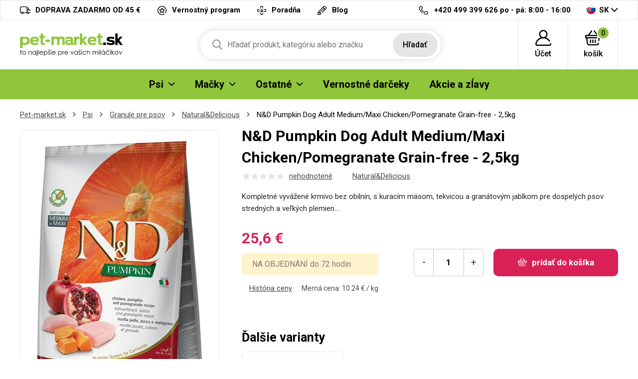

--- FILE ---
content_type: text/html; charset=UTF-8
request_url: https://pet-market.sk/natural-delicious-granule-pre-psov-psi/n-d-dog-gf-pumpkin-adult-medium-maxi-chicken-pomegranate
body_size: 12879
content:
<!DOCTYPE html>
<html lang="cs">
<head><script>(function(w,i,g){w[g]=w[g]||[];if(typeof w[g].push=='function')w[g].push(i)})
(window,'GTM-TJ6TCD','google_tags_first_party');</script><script>(function(w,d,s,l){w[l]=w[l]||[];(function(){w[l].push(arguments);})('set', 'developer_id.dYzg1YT', true);
		w[l].push({'gtm.start':new Date().getTime(),event:'gtm.js'});var f=d.getElementsByTagName(s)[0],
		j=d.createElement(s);j.async=true;j.src='/b9ht/';
		f.parentNode.insertBefore(j,f);
		})(window,document,'script','dataLayer');</script>

<meta charset="utf-8">
<meta name='description' content='N&D Pumpkin Dog Adult Medium/Maxi Chicken/Pomegranate Grain-free - 2,5kg - Pet-market.sk' />
<meta name="viewport" content="width=device-width, initial-scale=1, shrink-to-fit=no">
<meta name='copyright' content='(C) Pet-market.sk'>
<meta name='generator' content='https://mywebdesign.cz/'>
<meta name='seznam-wmt' content='Ipd4exslbjjvhKV8G8saaoxbJz4wXxY7' />
<meta name="robots" content="index, follow">
<link rel="canonical" href="https://pet-market.sk/natural-delicious-granule-pre-psov-psi/n-d-dog-gf-pumpkin-adult-medium-maxi-chicken-pomegranate" />


<title>N&D Pumpkin Dog Adult Medium/Maxi Chicken/Pomegranate Grain-free - 2,5kg - Pet-market.sk</title>

<style>img, svg {max-width: 0px;height: auto;}</style>
<link rel="preconnect" href="https://fonts.googleapis.com">
<link rel="preconnect" href="https://fonts.gstatic.com" crossorigin>
<link href="https://fonts.googleapis.com/css2?family=Roboto:ital,wght@0,100;0,300;0,400;0,500;0,700;0,900;1,100;1,300;1,400;1,500;1,700;1,900&display=swap" rel="stylesheet">
<link href="/styles/20250603-120632/css.css" rel="stylesheet">
<link rel='shortcut icon' href='/favicon.ico' type='image/x-icon' />

<script>(function(a){_q=function(){return a;};$=function(f){typeof f==="function" && a.push(arguments);return $;};jQuery=$.ready=$;}([]));</script>
<script> var eshopRoundIt=2, eshopLang="SK", eshopMena="€", eshopB2B=0, eshopSliderStep=1, GTMTag="GTM-TJ6TCD";  </script>
<script> var showCats=0,catGroup=1,defaultHash="",sheetWidth=0,basePrice=0,forceNoAjax=0,doAjax=!0,isTouch=!1; </script>
<script> var _yottlyOnload = _yottlyOnload || []; </script>
<script> window.dataLayer = window.dataLayer || []; </script>

<meta property="og:title" content="Pet-market.sk">
<meta property="og:description" content="Granule pre psov, chovateľské potreby">
<meta property="og:image" content="https://pet-market.sk/media/data/banner_hp/ibero-cat-hp-sk_696658f9c9296.jpg">
<meta property="og:site_name" content="Pet-market.sk">
<meta property="og:url" content="https://pet-market.sk/">

<svg class="svg-symbol"><symbol id="icon-times">
<path style="fill-rule:evenodd;clip-rule:evenodd;stroke-linejoin:round;stroke-miterlimit:2;" d="M1.151,11.994C0.853,12.011 0.56,11.912 0.334,11.718C-0.111,11.269 -0.111,10.545 0.334,10.096L10.097,0.334C10.56,-0.1 11.288,-0.076 11.722,0.388C12.114,0.807 12.137,1.452 11.776,1.898L1.956,11.718C1.733,11.909 1.445,12.008 1.151,11.994Z" style="fill-rule:nonzero;"/>
<path style="fill-rule:evenodd;clip-rule:evenodd;stroke-linejoin:round;stroke-miterlimit:2;" d="M10.901,11.994C10.6,11.992 10.311,11.873 10.097,11.66L0.334,1.898C-0.079,1.415 -0.023,0.69 0.46,0.277C0.89,-0.092 1.525,-0.092 1.955,0.277L11.775,10.039C12.239,10.473 12.263,11.201 11.829,11.664C11.812,11.683 11.794,11.701 11.775,11.718C11.535,11.927 11.218,12.027 10.901,11.994Z" style="fill-rule:nonzero;"/>
</symbol></svg>
<style type="text/css">
.msg-cookie {
  background-color: #fff;
  position: relative;
  z-index: 999;
  border: 1px solid #e5e5e5;
}
</style>

</head>
<body class="preload retail">

<!-- Hotjar Tracking Code for https://krmeni.cz/ --> <script> (function(h,o,t,j,a,r){ h.hj=h.hj||function(){(h.hj.q=h.hj.q||[]).push(arguments)}; h._hjSettings={hjid:3783909,hjsv:6}; a=o.getElementsByTagName('head')[0]; r=o.createElement('script');r.async=1; r.src=t+h._hjSettings.hjid+j+h._hjSettings.hjsv; a.appendChild(r); })(window,document,'https://static.hotjar.com/c/hotjar-','.js?sv='); </script>
<div class="web-wrap">

<div class="top-info">
<div class="container">
<ul>
				
	<li><a href="/doprava-a-platby">
		<i><img src="/styles/img/truck.svg"/></i>
		<span>DOPRAVA ZADARMO OD 45 €</span></a>
	</li>
	<li><a href="/vernostny-program">
		<i><img src="/styles/img/program.svg"/></i>
		<span>Vernostný program</span></a>
	</li>
	<li><a href="/veterinarni-poradna">
		<i><img src="/styles/img/doctor.svg"/></i><span>
		Poradňa</span></a>
	</li>

	<li><a href="/moj-pes">
		<i><img src="/styles/img/pencil.svg"/></i>
		<span>Blog</span></a>
	</li>



</ul>
<ul>
	<li>
		<a href="tel:420499399626">
			<i><img src="/styles/img/phone.svg"/></i>
			<span><strong>+420 499 399 626</strong> po - pá: 8:00 - 16:00</span></a>
	</li>
	<li class="lang has-dropdown">
		<a href="/">
			<img src="/styles/img/flag-SK.svg"/>
			SK
		</a>
		<ul class="dropdown">
			
			<li><a href="https://krmeni.cz/"><img src="/styles/img/flag-CZ.svg"/>CZ</a></li>
			<li><a href="https://pet-market.sk/"><img src="/styles/img/flag-SK.svg"/>SK</a></li>
			<li><a href="https://petkarma.pl/"><img src="/styles/img/flag-PL.svg"/>PL</a></li>
			
		</ul>
	</li>
</ul>
</div>
</div>


<div class="header-placeholder">
<div class="header-main">
<header>
	<div class="header-main__top">
	<div class="container">
		<a href="/" class="logo"><img src="/styles/img/logoSK.svg" alt="Pet-Market.sk"></a>
		<ul class="tools">
			<li class="tools-search">
				<a href="" class="search-open">
					<span>
						<svg width="100%" height="100%" viewBox="0 0 20 21" version="1.1" xmlns="http://www.w3.org/2000/svg" xmlns:xlink="http://www.w3.org/1999/xlink" xml:space="preserve" xmlns:serif="http://www.serif.com/" style="fill-rule:evenodd;clip-rule:evenodd;stroke-linejoin:round;stroke-miterlimit:2;">
						<path d="M19.696,18.869L14.766,13.741C16.033,12.234 16.728,10.338 16.728,8.364C16.728,3.752 12.976,0 8.364,0C3.752,0 0,3.752 0,8.364C0,12.976 3.752,16.728 8.364,16.728C10.095,16.728 11.745,16.206 13.156,15.214L18.124,20.381C18.331,20.597 18.61,20.716 18.91,20.716C19.193,20.716 19.462,20.608 19.666,20.411C20.099,19.994 20.113,19.302 19.696,18.869ZM8.364,2.182C11.773,2.182 14.546,4.955 14.546,8.364C14.546,11.773 11.773,14.546 8.364,14.546C4.955,14.546 2.182,11.773 2.182,8.364C2.182,4.955 4.955,2.182 8.364,2.182Z" style="fill:rgb(121,121,121);fill-rule:nonzero;"></path>
						</svg>
					</span>
					<strong>Hľadať</strong>
				</a>

				<form action="/" method="get" class="search" id="sform" autocomplete="off">
					
					<input id="squery" name="query" type="text" value="" placeholder="Hľadať produkt, kategóriu alebo značku">
					<button type="submit">Hľadať</button>
					<span>									
					<svg width="100%" height="100%" viewBox="0 0 20 21" version="1.1" xmlns="http://www.w3.org/2000/svg" xmlns:xlink="http://www.w3.org/1999/xlink" xml:space="preserve" xmlns:serif="http://www.serif.com/" style="fill-rule:evenodd;clip-rule:evenodd;stroke-linejoin:round;stroke-miterlimit:2;">
					<path d="M19.696,18.869L14.766,13.741C16.033,12.234 16.728,10.338 16.728,8.364C16.728,3.752 12.976,0 8.364,0C3.752,0 0,3.752 0,8.364C0,12.976 3.752,16.728 8.364,16.728C10.095,16.728 11.745,16.206 13.156,15.214L18.124,20.381C18.331,20.597 18.61,20.716 18.91,20.716C19.193,20.716 19.462,20.608 19.666,20.411C20.099,19.994 20.113,19.302 19.696,18.869ZM8.364,2.182C11.773,2.182 14.546,4.955 14.546,8.364C14.546,11.773 11.773,14.546 8.364,14.546C4.955,14.546 2.182,11.773 2.182,8.364C2.182,4.955 4.955,2.182 8.364,2.182Z" style="fill:rgb(121,121,121);fill-rule:nonzero;"></path>
					</svg>
					</span>
					<div class="autocomplete" id="searchResults">
					</div>
				</form>

			</li>
					<li>
		<a href="/eshop/prihlaseni.php">
		<span>
			<svg width="100%" height="100%" viewBox="0 0 31 31" version="1.1" xmlns="http://www.w3.org/2000/svg" xmlns:xlink="http://www.w3.org/1999/xlink" xml:space="preserve" xmlns:serif="http://www.serif.com/" style="fill-rule:evenodd;clip-rule:evenodd;stroke-linejoin:round;stroke-miterlimit:2;">
			<path d="M30.921,26.563C30.785,25.909 30.144,25.488 29.489,25.625C28.834,25.761 28.414,26.402 28.55,27.057C28.629,27.434 28.535,27.821 28.294,28.118C28.154,28.29 27.842,28.578 27.325,28.578L3.675,28.578C3.158,28.578 2.846,28.29 2.706,28.118C2.465,27.821 2.371,27.434 2.45,27.057C3.706,21.021 9.03,16.611 15.179,16.463C15.286,16.467 15.392,16.469 15.5,16.469C15.608,16.469 15.715,16.467 15.822,16.463C20.153,16.566 24.156,18.76 26.581,22.376C26.953,22.931 27.705,23.079 28.261,22.707C28.816,22.334 28.965,21.582 28.592,21.027C26.605,18.063 23.72,15.909 20.43,14.826C22.435,13.323 23.734,10.927 23.734,8.234C23.734,3.694 20.04,0 15.5,0C10.96,0 7.266,3.694 7.266,8.234C7.266,10.929 8.567,13.325 10.574,14.829C8.735,15.434 7.009,16.376 5.499,17.618C2.731,19.895 0.805,23.072 0.079,26.563C-0.149,27.657 0.124,28.781 0.827,29.646C1.527,30.506 2.565,31 3.675,31L27.325,31C28.435,31 29.473,30.506 30.173,29.646C30.876,28.781 31.149,27.657 30.921,26.563ZM9.687,8.234C9.687,5.029 12.295,2.422 15.5,2.422C18.705,2.422 21.313,5.029 21.313,8.234C21.313,11.341 18.863,13.886 15.794,14.04C15.696,14.038 15.598,14.037 15.5,14.037C15.402,14.037 15.305,14.038 15.207,14.04C12.138,13.886 9.687,11.341 9.687,8.234Z" style="fill-rule:nonzero;"></path>
			</svg>
		</span>
		<strong>
			Účet					</strong>
		</a>
					<div class="login-dropdown dropdown">
				<strong>Prihlásenie a registrácia</strong>
				<form action="/eshop/prihlaseni.php" method="post">
					<div class="form-group form-group--floating">
						<label><span>email</span></label>
						<input name="loginemail" type="email" class="form-control" required>
					</div>
										<div class="form-group">
						<label><span>heslo</span></label>
						<input required name="loginpassword" type="password" class="form-control">
					</div>
										<div class="form-group">
						<button name="submitprihlaseni" type="submit" class="btn btn-success">Prihlásiť</button>
					</div>
					<div class="login-dropdown__links">
							<a href="/eshop/registrace.php">Registrácia nového zákazníka</a>
							<a href="/eshop/zaslatheslo.php">Zabudnuté heslo</a>
					</div>
					<div class="buttons-divide"><a class="btn btn-fb" href="https://www.facebook.com/v6.0/dialog/oauth?scope=email&state=7ce812af1ad885de288609acfea40db8&response_type=code&approval_prompt=auto&redirect_uri=https%3A%2F%2Fpet-market.sk%2F%3Ffacebook%3D1&client_id=172247192893816"><span><img src="/styles/img/facebook-btn.svg">Prihlásiť sa Facebookom</span></a><a class="btn btn-google " href="https://accounts.google.com/o/oauth2/auth?response_type=code&access_type=online&client_id=264549591430-iv6due7qlv0cald9itomi2mlul7em677.apps.googleusercontent.com&redirect_uri=https://pet-market.sk/?google=1&state&scope=email%20profile&approval_prompt=auto"><span><img src="/styles/img/google.svg">Prihlásiť sa Googlom</span></a><a class="btn btn-apple " href="https://appleid.apple.com/auth/authorize?response_type=code&response_mode=form_post&client_id=tv.probbe.eshop&redirect_uri=https%3A%2F%2Fpet-market.sk%2F%3Fapple%3D1&state=7bc3915132&scope=name+email"><span><img src="/styles/img/apple.svg">Prihlásiť sa Apple ID</span></a></div>				</form>
			</div>
			</li>		<li>
			<a href="/eshop/nakupnikosik.php">
				<span>
					<svg width="100%" height="100%" viewBox="0 0 33 30" version="1.1" xmlns="http://www.w3.org/2000/svg" xmlns:xlink="http://www.w3.org/1999/xlink" xml:space="preserve" xmlns:serif="http://www.serif.com/" style="fill-rule:evenodd;clip-rule:evenodd;stroke-linejoin:round;stroke-miterlimit:2;">
					<path d="M32,10.078L32,14.766C32,15.413 31.441,15.937 30.75,15.937L29.928,15.937L29.402,20.331C29.33,20.93 28.789,21.372 28.161,21.372C28.114,21.372 28.067,21.37 28.02,21.365C27.334,21.293 26.84,20.713 26.917,20.07L27.569,14.635C27.64,14.042 28.174,13.594 28.811,13.594L29.5,13.594L29.5,11.25L2.5,11.25L2.5,13.594L23.813,13.594C24.503,13.594 25.063,14.119 25.063,14.766C25.063,15.413 24.503,15.937 23.813,15.937L4.611,15.937L5.845,25.591C5.996,26.769 7.063,27.656 8.328,27.656L23.773,27.656C25.047,27.656 26.115,26.761 26.257,25.574C26.334,24.931 26.953,24.468 27.639,24.54C28.325,24.613 28.819,25.193 28.742,25.836C28.457,28.21 26.321,30 23.773,30L8.328,30C5.798,30 3.664,28.225 3.363,25.87L2.093,15.937L1.25,15.937C0.56,15.937 0,15.413 0,14.766L0,10.078C0,9.431 0.56,8.906 1.25,8.906L5.684,8.906L12.289,0.478C12.698,-0.043 13.48,-0.156 14.036,0.228C14.593,0.611 14.712,1.344 14.304,1.866L8.786,8.906L23.261,8.906L17.743,1.866C17.334,1.344 17.454,0.611 18.01,0.228C18.566,-0.156 19.349,-0.044 19.758,0.478L26.363,8.906L30.75,8.906C31.441,8.906 32,9.431 32,10.078ZM14.75,19.453L14.75,24.141C14.75,24.788 15.31,25.312 16,25.312C16.69,25.312 17.25,24.788 17.25,24.141L17.25,19.453C17.25,18.806 16.69,18.281 16,18.281C15.31,18.281 14.75,18.806 14.75,19.453ZM19.75,19.453L19.75,24.141C19.75,24.788 20.31,25.312 21,25.312C21.69,25.312 22.25,24.788 22.25,24.141L22.25,19.453C22.25,18.806 21.69,18.281 21,18.281C20.31,18.281 19.75,18.806 19.75,19.453ZM9.75,19.453L9.75,24.141C9.75,24.788 10.31,25.312 11,25.312C11.69,25.312 12.25,24.788 12.25,24.141L12.25,19.453C12.25,18.806 11.69,18.281 11,18.281C10.31,18.281 9.75,18.806 9.75,19.453Z" style="fill-rule:nonzero;"></path>
					</svg>
					<span id="cartnum">0</span>
				</span>
				<strong>košík</strong>
			</a>
			<div class="cart-dropdown dropdown empty" id="cartpopup">
						</div>
		</li>
		
			<li class="open-mobile">
				<button class="hamburger hamburger--collapse hamburger--accessible js-hamburger" type="button">
					<span class="hamburger-box"><span class="hamburger-inner"></span></span>
					<span class="hamburger-label">Menu</span>
				</button>
			</li>
		</ul>
	</div>
	</div>
        
	<div class="header-main__nav">
	<div class="container">
		<nav>
			<ul>
			<li class="has-submenu"><a href="/krmeni-psi"><span>Psi</span><span class="ico-select"><img src="/styles/img/dropdown.svg"></span></a><div class="submenu dropdown"><div class="submenu__header"><strong>Psi</strong><a href="/krmeni-psi">Všetko pre Psi</a></div><div class="submenu__body"><div class="category-thumbs"><div class="category-thumb"><div class="category-thumb__img"><img class="lazyload" data-src="/styles/menu/granule-pro-psy.png"></div><h3><a href="/granule-pre-psov-psi">Granule pre psov</a></h3></div><div class="category-thumb"><div class="category-thumb__img"><img class="lazyload" data-src="/styles/menu/vzorky-pro-psy.png"></div><h3><a href="/vzorky-pro-psy">Vzorky</a></h3></div><div class="category-thumb"><div class="category-thumb__img"><img class="lazyload" data-src="/styles/menu/konzervy-pro-psy.png"></div><h3><a href="/konzervy-psi">Konzervy</a></h3></div><div class="category-thumb"><div class="category-thumb__img"><img class="lazyload" data-src="/styles/menu/kapsy-a-pastiky.png"></div><h3><a href="/kapsy-a-pastety-psi">Kapsy a paštéty</a></h3></div><div class="category-thumb"><div class="category-thumb__img"><img class="lazyload" data-src="/styles/menu/salamky.png"></div><h3><a href="/salamky-psi">Salámky</a></h3></div><div class="category-thumb"><div class="category-thumb__img"><img class="lazyload" data-src="/styles/menu/doplnkova-krmiva-psy.png"></div><h3><a href="/doplnkove-krmiva-psi">Doplnkové krmivá</a></h3></div><div class="category-thumb"><div class="category-thumb__img"><img class="lazyload" data-src="/styles/menu/mleko-pro-stenata.png"></div><h3><a href="/mlieko-pre-steniatka-psi">Mlieko pre šteniatka</a></h3></div><div class="category-thumb"><div class="category-thumb__img"><img class="lazyload" data-src="/styles/menu/psi-pamlsky-a-pochoutky.png"></div><h3><a href="/pamlsky-a-pochutky-psi">Pamlsky a pochúťky</a></h3></div><div class="category-thumb"><div class="category-thumb__img"><img class="lazyload" data-src="/styles/menu/vitaminy-a-kloubni-vyziva.png"></div><h3><a href="/vitaminy-a-klbova-vyziva-psi">Vitamíny a kĺbová výživa</a></h3></div><div class="category-thumb"><div class="category-thumb__img"><img class="lazyload" data-src="/styles/menu/kosmetika-pro-psy.png"></div><h3><a href="/kozmetika-psi">Kozmetika</a></h3></div><div class="category-thumb"><div class="category-thumb__img"><img class="lazyload" data-src="/styles/menu/antiparazitika-pro-psy.png"></div><h3><a href="/antiparazitika-psi">Antiparazitiká</a></h3></div><div class="category-thumb"><div class="category-thumb__img"><img class="lazyload" data-src="/styles/menu/hrebeny-a-kartace-pro-psy.png"></div><h3><a href="/hrebene-kefy-a-furminatory-psi">Hrebene, kefy a FURminatory</a></h3></div><div class="category-thumb"><div class="category-thumb__img"><img class="lazyload" data-src="/styles/menu/trimovaci-noze-strihaci-strojky.png"></div><h3><a href="/trimovacie-noze-noznice-strojceky-psi">Trimovacie nože, nožnice, strojčeky</a></h3></div><div class="category-thumb"><div class="category-thumb__img"><img class="lazyload" data-src="/styles/menu/kleste-a-nuzky.png"></div><h3><a href="/klieste-a-noznice-psi">Kliešte a nožnice</a></h3></div><div class="category-thumb"><div class="category-thumb__img"><img class="lazyload" data-src="/styles/menu/obojky-pro-psy.png"></div><h3><a href="/obojky-psi">Obojky</a></h3></div><div class="category-thumb"><div class="category-thumb__img"><img class="lazyload" data-src="/styles/menu/voditka-postroje-ohlavky.png"></div><h3><a href="/voditka-postroje-ohlavky-psi">Vodítka, postroje, ohlávky</a></h3></div><div class="category-thumb"><div class="category-thumb__img"><img class="lazyload" data-src="/styles/menu/karabiny-pro-psy.png"></div><h3><a href="/karabiny-rozdvojky-na-voditka-psi">Karabiny, rozdvojky na vodítka</a></h3></div><div class="category-thumb"><div class="category-thumb__img"><img class="lazyload" data-src="/styles/menu/misky-pro-psy.png"></div><h3><a href="/misky-psi">Misky a zásobníky</a></h3></div><div class="category-thumb"><div class="category-thumb__img"><img class="lazyload" data-src="/styles/menu/pelechy-boudy-tasky-prepravky-deky.png"></div><h3><a href="/pelechy-budy-tasky-prepravky-psi">Pelechy, búdy, tašky, prepravky</a></h3></div><div class="category-thumb"><div class="category-thumb__img"><img class="lazyload" data-src="/styles/menu/hracky-pro-psy.png"></div><h3><a href="/hracky-psi">Hračky</a></h3></div><div class="category-thumb"><div class="category-thumb__img"><img class="lazyload" data-src="/styles/menu/oblecky-pro-psy.png"></div><h3><a href="/oblecenie-psi">Oblečenie</a></h3></div><div class="category-thumb"><div class="category-thumb__img"><img class="lazyload" data-src="/styles/menu/prislusenstvi-psi.png"></div><h3><a href="/prislusenstvo-psi">Príslušenstvo</a></h3></div><div class="category-thumb"><div class="category-thumb__img"><img class="lazyload" data-src="/styles/menu/vycvikove-pomucky-pro-psy.png"></div><h3><a href="/vycvikove-pom-cky-psi">Výcvikové pomôcky</a></h3></div><div class="category-thumb"><div class="category-thumb__img"><img class="lazyload" data-src="/styles/menu/privesky-adresare-a-qr-znamky-psi.png"></div><h3><a href="/privesky-adresare-a-qr-znamky-psi">Prívesky, adresáre a QR známky</a></h3></div></div></div></div></li><li class="has-submenu"><a href="/krmeni-macky"><span>Mačky</span><span class="ico-select"><img src="/styles/img/dropdown.svg"></span></a><div class="submenu dropdown"><div class="submenu__header"><strong>Mačky</strong><a href="/krmeni-macky">Všetko pre Mačky</a></div><div class="submenu__body"><div class="category-thumbs"><div class="category-thumb"><div class="category-thumb__img"><img class="lazyload" data-src="/styles/menu/granule-pro-kocky.png"></div><h3><a href="/granule-pre-macky-macky">Granule pre mačky</a></h3></div><div class="category-thumb"><div class="category-thumb__img"><img class="lazyload" data-src="/styles/menu/vzorky-pro-kocky.png"></div><h3><a href="/vzorky-pro-kocky">Vzorky</a></h3></div><div class="category-thumb"><div class="category-thumb__img"><img class="lazyload" data-src="/styles/menu/konzervy-pro-kocky.png"></div><h3><a href="/konzervy-macky">Konzervy</a></h3></div><div class="category-thumb"><div class="category-thumb__img"><img class="lazyload" data-src="/styles/menu/kapsy-pastiky-masovky.png"></div><h3><a href="/kapsy-pastety-masovky-macky">Kapsy, paštéty, mäsovky</a></h3></div><div class="category-thumb"><div class="category-thumb__img"><img class="lazyload" data-src="/styles/menu/mleko-pro-kotata.png"></div><h3><a href="/mlieko-pre-maciatka-macky">Mlieko pre mačiatka</a></h3></div><div class="category-thumb"><div class="category-thumb__img"><img class="lazyload" data-src="/styles/menu/pamlsky-a-pochoutky-kocky.png"></div><h3><a href="/pamlsky-a-pochutky-macky">Pamlsky a pochúťky</a></h3></div><div class="category-thumb"><div class="category-thumb__img"><img class="lazyload" data-src="/styles/menu/vitaminy-pro-kocky.png"></div><h3><a href="/vitaminy-macky">Vitamíny</a></h3></div><div class="category-thumb"><div class="category-thumb__img"><img class="lazyload" data-src="/styles/menu/kosmetika-pro-kocky.png"></div><h3><a href="/kozmetika-macky">Kozmetika</a></h3></div><div class="category-thumb"><div class="category-thumb__img"><img class="lazyload" data-src="/styles/menu/antiparazitika-kocky.png"></div><h3><a href="/antiparazitika-macky">Antiparazitiká</a></h3></div><div class="category-thumb"><div class="category-thumb__img"><img class="lazyload" data-src="/styles/menu/hrebeny-kocky.png"></div><h3><a href="/hrebene-a-furminator-macky">Hrebene a FURminator</a></h3></div><div class="category-thumb"><div class="category-thumb__img"><img class="lazyload" data-src="/styles/menu/obojky-kocky.png"></div><h3><a href="/obojky-macky">Obojky</a></h3></div><div class="category-thumb"><div class="category-thumb__img"><img class="lazyload" data-src="/styles/menu/postroje-a-voditka-kocky.png"></div><h3><a href="/postroje-a-voditka-macky">Postroje a vodítka</a></h3></div><div class="category-thumb"><div class="category-thumb__img"><img class="lazyload" data-src="/styles/menu/misky-kocky.png"></div><h3><a href="/misky-fontany-macky">Misky, fontány</a></h3></div><div class="category-thumb"><div class="category-thumb__img"><img class="lazyload" data-src="/styles/menu/pelisky-polstare-boudy-kukane-prolezacky.png"></div><h3><a href="/pelechy-vankusiky-budy-kukane-macky">Pelechy, vankúšiky, búdy, kukane</a></h3></div><div class="category-thumb"><div class="category-thumb__img"><img class="lazyload" data-src="/styles/menu/skrabadla-odpocivadla-kocky.png"></div><h3><a href="/skrabadla-odpocivadla-macky">Škrabadlá, odpočívadlá</a></h3></div><div class="category-thumb"><div class="category-thumb__img"><img class="lazyload" data-src="/styles/menu/hracky-pro-kocky.png"></div><h3><a href="/hracky-macky">Hračky</a></h3></div><div class="category-thumb"><div class="category-thumb__img"><img class="lazyload" data-src="/styles/menu/wc-a-prislusenstvi-kocky.png"></div><h3><a href="/wc-a-prislusenstvo-macky">WC a príslušenstvo</a></h3></div><div class="category-thumb"><div class="category-thumb__img"><img class="lazyload" data-src="/styles/menu/kockolity.png"></div><h3><a href="/podstielky-macky">Podstielky</a></h3></div><div class="category-thumb"><div class="category-thumb__img"><img class="lazyload" data-src="/styles/menu/prislusenstvi-kocky.png"></div><h3><a href="/prislusenstvi-macky">Příslušenství</a></h3></div></div></div></div></li><li class="has-submenu"><a href="#"><span>Ostatné</span><span class="ico-select"><img src="/styles/img/dropdown.svg"></span></a><div class="submenu dropdown"><div class="submenu__header"><strong>Ostatné</strong></div><div class="submenu__body"><div class="category-thumbs"><div class="category-thumb"><div class="category-thumb__img"><img class="lazyload" data-src="/styles/menu/krmeni-hlodavci.png"></div><h3><a href="/krmeni-hlodavce">Hlodavce</a></h3></div><div class="category-thumb"><div class="category-thumb__img"><img class="lazyload" data-src="/styles/menu/krmeni-ryby.png"></div><h3><a href="/krmeni-ryby">Ryby</a></h3></div><div class="category-thumb"><div class="category-thumb__img"><img class="lazyload" data-src="/styles/menu/krmeni-ptaci.png"></div><h3><a href="/krmeni-vtaci">Vtáci</a></h3></div><div class="category-thumb"><div class="category-thumb__img"><img class="lazyload" data-src="/styles/menu/krmeni-tera.png"></div><h3><a href="/krmeni-tera">Tera</a></h3></div><div class="category-thumb"><div class="category-thumb__img"><img class="lazyload" data-src="/styles/menu/krmeni-ovce-kozy-prasata.png"></div><h3><a href="/krmeni-hospodarske-zvierata">Hospodárske zvieratá</a></h3></div><div class="category-thumb"><div class="category-thumb__img"><img class="lazyload" data-src="/styles/menu/krmeni-fretka.png"></div><h3><a href="/krmeni-fretka">Fretka</a></h3></div><div class="category-thumb"><div class="category-thumb__img"><img class="lazyload" data-src="/styles/menu/lekarna.png"></div><h3><a href="/lekarna">Lékárna</a></h3></div><div class="category-thumb"><div class="category-thumb__img"><img class="lazyload" data-src="/styles/menu/doprodej.png"></div><h3><a href="/doprodej">Výpredaj</a></h3></div><div class="category-thumb"><div class="category-thumb__img"><img class="lazyload" data-src="/styles/menu/potreby-pro-panicky.png"></div><h3><a href="/potreby-pro-panicky">Pro páníčky</a></h3></div><div class="category-thumb"><div class="category-thumb__img"><img class="lazyload" data-src="/styles/menu/vanocni-nabidka.png"></div><h3><a href="/vianocna-ponuka">Vianočná ponuka</a></h3></div></div></div></div></li><li><a href="/vernostne-darceky"><span>Vernostné darčeky</span></a></li><li><a href="/akce.php"><span>Akcie a zĺavy</span></a></li>
			</ul>
			<ul class="only-mobile">
				<li><a href="/vernostny-program">Vernostný program</a></li>
				<li><a href="/veterinarni-poradna">Poradňa</a></li>
				<li><a href="/kontakt.php">Kontakt</a></li>
				<li><a href="/moj-pes">Blog</a></li>
			</ul>
			<ul class="only-mobile-lang">
				<li><a href="https://krmeni.cz/"><img src="/styles/img/flag-CZ.svg"></a></li>
				<li><a href="https://pet-market.sk/"><img src="/styles/img/flag-SK.svg"></a></li>
				<li><a href="https://petkarma.pl/"><img src="/styles/img/flag-PL.svg"></a></li>
			</ul>
		</nav>
	</div>
	</div>
        
</header>
</div>
</div>

<div class="content-wrap">




<div class="breadcrumb-wrap"><div class="container"><ol class="breadcrumb">
  <li class="breadcrumb-item"><a href="/">Pet-market.sk</a></li> 
  <li class="breadcrumb-item"><a href="/krmeni-psi">Psi</a></li>
  <li class="breadcrumb-item"><a href="/granule-pre-psov-psi">Granule pre psov</a></li>
  <li class="breadcrumb-item"><a href="/natural-delicious-granule-pre-psov-psi">Natural&Delicious</a></li>
  <li class="breadcrumb-item">N&D Pumpkin Dog Adult Medium/Maxi Chicken/Pomegranate Grain-free - 2,5kg</li>
</ol></div></div>

<div class="container">

  				<div class="detail-head">
					<h1 class="right">N&amp;D Pumpkin Dog Adult Medium/Maxi Chicken/Pomegranate Grain-free - 2,5kg</h1>
					<div class="gallery-wrap left"><div class="detail-gallery">
						<div class="embla-detail">
							<div class="embla">
								<div class="embla__container">
									<div class="embla__slide">
										<a href="https://pet-market.sk/media/produkty/k_1002136/1002136.jpg" data-fancybox="gallery">
											<img src="https://pet-market.sk/media/produkty/k_1002136/1002136.jpg">
										</a>
									</div>
																	</div>
								<div class="embla__buttons">
									<button class="embla__button embla__button--prev" type="button" disabled="disabled"></button>
									<button class="embla__button embla__button--next" type="button" disabled="disabled"></button>
								</div>
							</div>
						</div>
											</div>
					<div class="number">Katalógové č .: 1002136</div>
					</div>

					<div class="info-wrap right">
						<div class="detail-info">
							<div class="detail-info__rating">
								<div class="stars">
									<i class="disabled"></i><i class="disabled"></i><i class="disabled"></i><i class="disabled"></i><i class="disabled"></i>								</div>
								<a href="">nehodnotené</a>
							</div>
							<a href="/natural-delicious-granule-pre-psov-psi">Natural&amp;Delicious</a>
													</div>
					</div>

					<div class="info-wrap info-wrap--2 right">
						<h2>popis produktu</h2>
						<p>Kompletné vyvážené krmivo bez obilnín, s kuracím mäsom, tekvicou a granátovým jablkom pre dospelých psov stredných a veľkých plemien.&#8230;</p>					</div>

											<div class="buy-wrap right">
													<div class="price">
																	<strong>25,6 €</strong>
																								<span class='alert alert-warning mt-3'>NA OBJEDNÁNÍ do 72 hodin</span>
																<div class="price__discount">
																		<a class="historyurl" data-fancybox data-type="iframe" data-options='{"type" : "iframe", "iframe" : {"preload" : false, "css" : {"max-width": "800px", "width" : "95%", "height": "400px"}}}' href="/eshop/chart.php?productno=32253">História ceny</a>									<cite>Merná cena: 10.24 € / kg</cite>								</div>
							</div>
							<div class="buy">
																<div class="number-spinner"><input name="ks" type="text" value="1" data-min="1" data-max="9999" size="4" maxlength="4">
									<a href="" class="spinner-minus">-</a><a href="" class="spinner-plus">+</a>
								</div>
								<a class="btn btn-danger buyit detail" data-token="8d73d8352a7f7ee3b2b07492a75a3110" data-itemid="32253" data-darek="">
									<img src="/styles/img/cart-white.svg">
									<span>pridať do košíka</span>
								</a>
															</div>
												</div>
					
					
					<div class="info-mobile right">
						<a class="historyurl" data-fancybox data-type="iframe" data-options='{"type" : "iframe", "iframe" : {"preload" : false, "css" : {"max-width": "800px", "width" : "95%", "height": "400px"}}}' href="/eshop/chart.php?productno=32253">História ceny</a>						<span>Katalógové č .: 1002136</span>
					</div>

					
					
											<div class="options-wrap right">
							<h2>Ďalšie varianty</h2>
							<div class="options">
																<div class="options__item">
									<div class="options__item__top">
										<h3><a href="/natural-delicious-granule-pre-psov-psi/n-d-dog-gf-pumpkin-adult-medium-maxi-chicken-pomegranate-12kg-1002137">12kg</a></h3>
									</div>
									<span class="out-of-stock">NA OBJEDNÁNÍ do 72 hodin</span>
									<strong>71,44 €</strong>
																	</div>
															</div>
						</div>
						
				</div>

								<div class="detail-body">
					<div class="tab-wrap">
						<div class="tab-wrap__nav"><ul class="nav nav-tabs">
							<li class="nav-item"><a class="nav-link active" data-toggle="tab" href="#tab-1" role="tab">popis produktu</a></li>
							<li class="nav-item"><a class="nav-link" data-toggle="tab" href="#tab-2" role="tab">S týmto tovarom naši zákazníci tiež zakúpili.</a></li>
													</ul></div>
					</div>
					<div class="tab-content">
						<div class="tab-pane fade show active" id="tab-1">
							<div class="outside">
								<a href="" class="close-open">Detailný popis</a>
								<div class="inside">
									<div class="detail-desc">
									<html><body><p><span id="result_box" class="" lang="sk"><span title="Kompletní vyvážené krmivo bez obilovin, s kuřecím masem, dýní a granátovým jablkem pro dospělé psy středních a velkých plemen. ">Kompletné vyvážené krmivo bez obilnín, s kuracím mäsom, tekvicou a granátovým jablkom pre dospelých psov stredných a veľkých plemien.<br><br></span></span></p></body></html><html><body><p><span id="result_box" class="" lang="sk"><span title="Složení "><strong>Zloženie</strong><br></span><span title="Čerstvé vykostěné kuře (24%), sušené kuřecí maso (22%), hrachový škrob, kuřecí tuk, sušená dýně (5%), sušená celá vejce, čerstvý herring, sušený herring, rybí olej (ze sledě), vláknina z hrášku,">Čerstvé vykostené kura (24%), sušené kuracie mäso (22%), hrachový škrob, kurací tuk, sušená tekvica (5%), sušené celé vajcia, čerstvý herring, sušený herring, rybí olej (zo sleďa), vláknina z hrášku, </span><span title="sušené mrkve, sušená vojtěška, inulin, fruktooligosacharidy, extrakt z kvasnic (zdroj mannanoligosacharidů), sušené granátové jablko (0,5%), sušená jablka, sušený špenát, psyllium (0,3%), sušený sladký pomeranč, sušené borůvky, chlorid">sušené mrkvy, sušená lucerna, inulín, fruktooligosacharidy, extrakt z kvasníc (zdroj mannanoligosacharidy), sušené granátové jablko (0,5%), sušené jablká, sušený špenát, psyllium (0,3%), sušený sladký pomaranč, sušené čučoriedky, chlorid </span><span title="sodný, sušené pivovarské kvasnice, kořen kurkumy (0,2%), extrakt z aloe vera 1000mg. ">sodný, sušené pivovarské kvasnice, koreň kurkumy (0,2%), extrakt z aloe vera 1000mg.<br><br></span><span title="Aditiva na 1kg "><strong>Aditíva na 1kg</strong><br></span><span title="Vitamín A 15000IU;">Vitamín A 15000IU; </span><span title="Vitamín D3 1500IU;">Vitamín D3 1500IU; </span><span title="Vitamín E 600mg;">Vitamín E 600mg; </span><span title="Vitamín C 150mg;">Vitamín C 150mg; </span><span title="Niacin 37.5mg;">Niacín 37.5mg; </span><span title="kyselina panthotenová 15mg;">kyselina pantoténová 15mg; </span><span title="Vitamín B2 7.5mg;">Vitamín B2 7.5mg; </span><span title="Vitamín B6 6mg;">Vitamín B6 6mg; </span><span title="Vitamín B1 4.5mg;">Vitamín B1 4.5mg; </span><span title="Vitamín H 0.38mg;">Vitamín H 0.38mg; </span><span title="kyselina listová 0.45mg;">kyselina listová 0.45mg; </span><span title="Vitamín B12 0.1mg;">Vitamín B12 0.1mg; </span><span title="cholin chlorid 2500mg;">cholín chlorid 2500mg; </span><span title="Beta‐karoten 1.5mg;">Beta-karotén 1.5mg; </span><span title="chelát zinku analogické metioninové hydrolázy 910mg;">chelát zinku analogické metioninové hydrolázy 910mg; </span><span title="chelát manganu analogické metioninové hydrolázy 380mg;">chelát mangánu analogické metioninové hydrolázy 380mg; </span><span title="chelát železa analogické metioninové hydrolázy 250mg;">chelát železa analogické metioninové hydrolázy 250mg; </span><span title="chelát mědi analogické metioninové hydrolázy 88mg;">chelát medi analogické metioninové hydrolázy 88mg; </span><span title="inaktivované kvasinky obohacené selenem 0,40mg;">inaktivované kvasinky obohatené selénom 0,40mg; </span><span title="DL‐Metionin 4000mg;">DL-Metionín 4000mg; </span><span title="taurin 1000mg;">taurín 1000mg; </span><span title="L‐karnitin 300mg.">L-karnitín 300mg. </span><span title="Senzorické doplňkové látky: extrakt ze zeleného čaje 100mg, extrakt z rozmarýnu.">Senzorické doplnkové látky: extrakt zo zeleného čaju 100mg, extrakt z rozmarínu. </span><span title="Antioxidanty: extrakt z vyšším podílem tokoferolu přirozeného původu. ">Antioxidanty: extrakt z vyšším podielom tokoferolu prirodzeného pôvodu.<br><br></span><span title="Analytické složky "><strong>Analytické zložky</strong><br></span><span title="Hrubý protein 30.00%;">Hrubý proteín 30.00%; </span><span title="hrubé tuky a oleje 18.00%;">hrubé tuky a oleje 18.00%; </span><span title="hrubá vláknina 2.90%;">Vláknina 2.90%; </span><span title="vlhkost 9.00%, hrubý popel 7.00%;">vlhkosť 9.00%, popol 7.00%; </span><span title="Vápník 1.20%;">Vápnik 1.20%; </span><span title="Fosfor 0.90%;">Fosfor 0.90%; </span><span title="Omega-6 3.30%;">Omega-6 3.30%; </span><span title="Omega-3 0.90%;">Omega-3 0.90%; </span><span title="DHA 0.50%;">DHA 0.50%; </span><span title="EPA 0.30%;">EPA 0.30%; </span><span title="Glukosamin 1200mg/kg;">Glukosamín 1200mg / kg; </span><span title="Chondroitin sulfát 900mg/kg. ">Chondroitín sulfát 900mg / kg.<br><br></span><span title="Energetická hodnota "><strong>Energetická hodnota</strong><br></span><span title="EM Kcal/Kg 4350 - Mj/Kg 18,20">EM Kcal / Kg 4350 - Okrem iného / Kg 18,20</span></span></p></body></html>									</div>
								</div>
							</div>
						</div>
												<div class="tab-pane fade" id="tab-2">
							<div class="outside">
								<a href="" class="close-open">S týmto tovarom naši zákazníci tiež zakúpili.</a>
								<div class="inside">
									<div class="embla-products embla-products--mobile-off">
										<div class="embla">
											<div class="embla__container">
											<div class="embla__slide"><div class="product-thumb hrefclick" data-href="/optima-granule-pro-psy/optimanova-dog-digestive-adult-grain-free-12kg"><a href="/optima-granule-pro-psy/optimanova-dog-digestive-adult-grain-free-12kg" class="product-thumb__img" title="OPTIMAnova Dog Digestive Adult Grain-free - 12kg"><img class='lazyload' data-src='/media/produkty/k_1002279/4_thumb_1002279-novy1.jpg' alt='OPTIMAnova Dog Digestive Adult Grain-free - 12kg'></a><div class="product-thumb__rating"><div class="stars"><i></i><i></i><i></i><i></i><i class="disabled"></i></div></div><h3><a href="/optima-granule-pro-psy/optimanova-dog-digestive-adult-grain-free-12kg" title="OPTIMAnova Dog Digestive Adult Grain-free - 12kg">OPTIMAnova Dog Digestive Adult Grain-free</a></h3><div class="product-thumb__price"><strong>74,94 €</strong></div><div class="product-thumb__buy"><a class="btn btn-success buyit" data-token="8d73d8352a7f7ee3b2b07492a75a3110" data-darek="0" data-itemid="141947">Kúpiť 12kg</a></div></div></div><div class="embla__slide"><div class="product-thumb hrefclick" data-href="/ibero-natural-granule-pro-psy/ibero-natural-dog-maxi-adult-12kg"><a href="/ibero-natural-granule-pro-psy/ibero-natural-dog-maxi-adult-12kg" class="product-thumb__img" title="Ibero Natural Dog Maxi Adult - 12kg"><img class='lazyload' data-src='/media/produkty/k_1004287/4_thumb_ibero-natural-dog-maxi-adult-12kg-1.jpg' alt='Ibero Natural Dog Maxi Adult - 12kg'></a><ul class="tags"><li><span class="tag tag--darek">K vybraným variantám darček zdarma</span></li></ul><div class="product-thumb__rating"><div class="stars"><i></i><i></i><i></i><i></i><i class="disabled"></i></div></div><h3><a href="/ibero-natural-granule-pro-psy/ibero-natural-dog-maxi-adult-12kg" title="Ibero Natural Dog Maxi Adult - 12kg">Ibero Natural Dog Maxi Adult</a></h3><div class="product-thumb__price"><strong>52,89 €</strong></div><div class="product-thumb__buy"><a class="btn btn-success buyit" data-token="8d73d8352a7f7ee3b2b07492a75a3110" data-darek="0" data-itemid="142505">Kúpiť 12kg</a></div></div></div><div class="embla__slide"><div class="product-thumb hrefclick" data-href="/ibero-natural-granule-pro-psy/ibero-natural-dog-medium-adult-12kg-1004002"><a href="/ibero-natural-granule-pro-psy/ibero-natural-dog-medium-adult-12kg-1004002" class="product-thumb__img" title="Ibero Natural Dog Medium Adult - 12kg"><img class='lazyload' data-src='/media/produkty/k_1004285/4_thumb_vyr-68-medium-adult.jpg' alt='Ibero Natural Dog Medium Adult - 12kg'></a><ul class="tags"><li><span class="tag tag--darek">K vybraným variantám darček zdarma</span></li></ul><div class="product-thumb__rating"><div class="stars"><i></i><i></i><i></i><i></i><i class="disabled"></i></div></div><h3><a href="/ibero-natural-granule-pro-psy/ibero-natural-dog-medium-adult-12kg-1004002" title="Ibero Natural Dog Medium Adult - 12kg">Ibero Natural Dog Medium Adult</a></h3><div class="product-thumb__price"><strong>52,89 €</strong></div><div class="product-thumb__buy"><a class="btn btn-success buyit" data-token="8d73d8352a7f7ee3b2b07492a75a3110" data-darek="0" data-itemid="142489">Kúpiť 12kg</a></div></div></div><div class="embla__slide"><div class="product-thumb hrefclick" data-href="/ibero-natural-granule-pro-psy/ibero-natural-dog-maxi-adult"><a href="/ibero-natural-granule-pro-psy/ibero-natural-dog-maxi-adult" class="product-thumb__img" title="Ibero Natural Dog Maxi Adult - 3kg"><img class='lazyload' data-src='/media/produkty/k_1004287/4_thumb_ibero-natural-dog-maxi-adult-12kg-1.jpg' alt='Ibero Natural Dog Maxi Adult - 3kg'></a><ul class="tags"><li><span class="tag tag--darek">K vybraným variantám darček zdarma</span></li></ul><div class="product-thumb__rating"><div class="stars"><i></i><i></i><i></i><i></i><i class="disabled"></i></div></div><h3><a href="/ibero-natural-granule-pro-psy/ibero-natural-dog-maxi-adult" title="Ibero Natural Dog Maxi Adult - 3kg">Ibero Natural Dog Maxi Adult</a></h3><div class="product-thumb__price"><strong>14,15 €</strong></div><div class="product-thumb__buy"><a class="btn btn-success buyit" data-token="8d73d8352a7f7ee3b2b07492a75a3110" data-darek="0" data-itemid="103088">Kúpiť 3kg</a></div></div></div><div class="embla__slide"><div class="product-thumb hrefclick" data-href="/ibero-natural-granule-pro-psy/ibero-natural-dog-medium-adult"><a href="/ibero-natural-granule-pro-psy/ibero-natural-dog-medium-adult" class="product-thumb__img" title="Ibero Natural Dog Medium Adult - 3kg"><img class='lazyload' data-src='/media/produkty/k_1004285/4_thumb_vyr-68-medium-adult.jpg' alt='Ibero Natural Dog Medium Adult - 3kg'></a><ul class="tags"><li><span class="tag tag--darek">K vybraným variantám darček zdarma</span></li></ul><div class="product-thumb__rating"><div class="stars"><i></i><i></i><i></i><i></i><i class="disabled"></i></div></div><h3><a href="/ibero-natural-granule-pro-psy/ibero-natural-dog-medium-adult" title="Ibero Natural Dog Medium Adult - 3kg">Ibero Natural Dog Medium Adult</a></h3><div class="product-thumb__price"><strong>14,15 €</strong></div><div class="product-thumb__buy"><a class="btn btn-success buyit" data-token="8d73d8352a7f7ee3b2b07492a75a3110" data-darek="0" data-itemid="103086">Kúpiť 3kg</a></div></div></div><div class="embla__slide"></div><div class="embla__slide"><div class="product-thumb hrefclick" data-href="/ibero-natural-granule-pro-psy/ibero-natural-dog-maxi-junior-12kg"><a href="/ibero-natural-granule-pro-psy/ibero-natural-dog-maxi-junior-12kg" class="product-thumb__img" title="Ibero Natural Dog Maxi Junior - 12kg"><img class='lazyload' data-src='/media/produkty/k_1004286/4_thumb_snimek-obrazovky-2024-12-11-v114322.png' alt='Ibero Natural Dog Maxi Junior - 12kg'></a><ul class="tags"><li><span class="tag tag--darek">K vybraným variantám darček zdarma</span></li></ul><div class="product-thumb__rating"><div class="stars"><i></i><i></i><i></i><i></i><i class="disabled"></i></div></div><h3><a href="/ibero-natural-granule-pro-psy/ibero-natural-dog-maxi-junior-12kg" title="Ibero Natural Dog Maxi Junior - 12kg">Ibero Natural Dog Maxi Junior</a></h3><div class="product-thumb__price"><strong>55,14 €</strong></div><div class="product-thumb__buy"><a class="btn btn-success buyit" data-token="8d73d8352a7f7ee3b2b07492a75a3110" data-darek="0" data-itemid="142497">Kúpiť 12kg</a></div></div></div><div class="embla__slide"><div class="product-thumb hrefclick" data-href="/ibero-natural-granule-pro-psy/ibero-natural-dog-senior-light-12kg-1004661"><a href="/ibero-natural-granule-pro-psy/ibero-natural-dog-senior-light-12kg-1004661" class="product-thumb__img" title="Ibero Natural Dog Senior&amp;Light - 12kg"><img class='lazyload' data-src='/media/produkty/k_1004908/4_thumb_19f9d0a5-5568-48c9-9fa1-630d89007f74-1.jpg' alt='Ibero Natural Dog Senior&amp;Light - 12kg'></a><ul class="tags"><li><span class="tag tag--darek">K vybraným variantám darček zdarma</span></li></ul><div class="product-thumb__rating"><div class="stars"><i></i><i></i><i></i><i></i><i class="disabled"></i></div></div><h3><a href="/ibero-natural-granule-pro-psy/ibero-natural-dog-senior-light-12kg-1004661" title="Ibero Natural Dog Senior&amp;Light - 12kg">Ibero Natural Dog Senior&amp;Light</a></h3><div class="product-thumb__price"><strong>56,99 €</strong></div><div class="product-thumb__buy"><a class="btn btn-success buyit" data-token="8d73d8352a7f7ee3b2b07492a75a3110" data-darek="0" data-itemid="142867">Kúpiť 12kg</a></div></div></div><div class="embla__slide"><div class="product-thumb hrefclick" data-href="/ibero-natural-granule-pro-psy/ibero-natural-dog-mini-adult"><a href="/ibero-natural-granule-pro-psy/ibero-natural-dog-mini-adult" class="product-thumb__img" title="Ibero Natural Dog Mini Adult - 3kg"><img class='lazyload' data-src='/media/produkty/k_1004281/4_thumb_6715ec7c-9c12-40cd-833a-7d5533bf607f.jpg' alt='Ibero Natural Dog Mini Adult - 3kg'></a><ul class="tags"><li><span class="tag tag--darek">K vybraným variantám darček zdarma</span></li></ul><div class="product-thumb__rating"><div class="stars"><i></i><i></i><i></i><i></i><i class="disabled"></i></div></div><h3><a href="/ibero-natural-granule-pro-psy/ibero-natural-dog-mini-adult" title="Ibero Natural Dog Mini Adult - 3kg">Ibero Natural Dog Mini Adult</a></h3><div class="product-thumb__price"><strong>14,55 €</strong></div><div class="product-thumb__buy"><a class="btn btn-success buyit" data-token="8d73d8352a7f7ee3b2b07492a75a3110" data-darek="0" data-itemid="103084">Kúpiť 3kg</a></div></div></div><div class="embla__slide"><div class="product-thumb hrefclick" data-href="/ibero-natural-granule-pro-psy/ibero-natural-dog-maxi-junior"><a href="/ibero-natural-granule-pro-psy/ibero-natural-dog-maxi-junior" class="product-thumb__img" title="Ibero Natural Dog Maxi Junior - 3kg"><img class='lazyload' data-src='/media/produkty/k_1004286/4_thumb_snimek-obrazovky-2024-12-11-v114322.png' alt='Ibero Natural Dog Maxi Junior - 3kg'></a><ul class="tags"><li><span class="tag tag--darek">K vybraným variantám darček zdarma</span></li></ul><div class="product-thumb__rating"><div class="stars"><i></i><i></i><i></i><i></i><i class="disabled"></i></div></div><h3><a href="/ibero-natural-granule-pro-psy/ibero-natural-dog-maxi-junior" title="Ibero Natural Dog Maxi Junior - 3kg">Ibero Natural Dog Maxi Junior</a></h3><div class="product-thumb__price"><strong>14,55 €</strong></div><div class="product-thumb__buy"><a class="btn btn-success buyit" data-token="8d73d8352a7f7ee3b2b07492a75a3110" data-darek="0" data-itemid="103087">Kúpiť 3kg</a></div></div></div><div class="embla__slide"><div class="product-thumb hrefclick" data-href="/ibero-natural-granule-pro-psy/ibero-natural-dog-active-12kg"><a href="/ibero-natural-granule-pro-psy/ibero-natural-dog-active-12kg" class="product-thumb__img" title="Ibero Natural Dog Active + - 12kg"><img class='lazyload' data-src='/media/produkty/k_1004294/4_thumb_ibero-3d-active-12kg-kopie.jpg' alt='Ibero Natural Dog Active + - 12kg'></a><ul class="tags"><li><span class="tag tag--darek">K vybraným variantám darček zdarma</span></li></ul><div class="product-thumb__rating"><div class="stars"><i></i><i></i><i></i><i></i><i class="disabled"></i></div></div><h3><a href="/ibero-natural-granule-pro-psy/ibero-natural-dog-active-12kg" title="Ibero Natural Dog Active + - 12kg">Ibero Natural Dog Active +</a></h3><div class="product-thumb__price"><strong>48,79 €</strong></div><div class="product-thumb__buy"><a class="btn btn-success buyit" data-token="8d73d8352a7f7ee3b2b07492a75a3110" data-darek="0" data-itemid="142694">Kúpiť 12kg</a></div></div></div><div class="embla__slide"><div class="product-thumb hrefclick" data-href="/ibero-natural-granule-pro-psy/ibero-natural-dog-active-3kg"><a href="/ibero-natural-granule-pro-psy/ibero-natural-dog-active-3kg" class="product-thumb__img" title="Ibero Natural Dog Active + - 3kg"><img class='lazyload' data-src='/media/produkty/k_1004907/4_thumb_1004907.png' alt='Ibero Natural Dog Active + - 3kg'></a><ul class="tags"><li><span class="tag tag--darek">K vybraným variantám darček zdarma</span></li></ul><div class="product-thumb__rating"><div class="stars"><i></i><i></i><i></i><i></i><i class="disabled"></i></div></div><h3><a href="/ibero-natural-granule-pro-psy/ibero-natural-dog-active-3kg" title="Ibero Natural Dog Active + - 3kg">Ibero Natural Dog Active +</a></h3><div class="product-thumb__price"><strong>14,19 €</strong></div><div class="product-thumb__buy"><a class="btn btn-success buyit" data-token="8d73d8352a7f7ee3b2b07492a75a3110" data-darek="0" data-itemid="132220">Kúpiť 3kg</a></div></div></div>											</div>
											<div class="embla__buttons">
												<button class="embla__button embla__button--prev" type="button" disabled=""></button>
												<button class="embla__button embla__button--next" type="button" disabled=""></button>
											</div>
										</div>
										<div class="embla__dots"></div>
									</div>
								</div>
							</div>
						</div>
					</div>
				</div>
									<script type="application/ld+json"> {
						"@context": "https://schema.org/",
						"@type": "Product",
						"sku": "1002136",
						"gtin14": "8010276033260",
						"image": ["https://pet-market.sk/media/produkty/k_1002136/1002136.jpg"],
						"name": "N&amp;D Pumpkin Dog Adult Medium/Maxi Chicken/Pomegranate Grain-free - 2,5kg",
						"description": "Kompletné vyvážené krmivo bez obilnín, s kuracím mäsom, tekvicou a granátovým jablkom pre dospelých psov stredných a veľkých plemien.",
						"brand": { "@type": "Brand", "name": "Natural&amp;Delicious"},
											"offers": {
							"@type": "Offer",
							"url": "https://pet-market.sk/natural-delicious-granule-pre-psov-psi/n-d-dog-gf-pumpkin-adult-medium-maxi-chicken-pomegranate",
							"itemCondition": "https://schema.org/NewCondition",
							"availability": "https://schema.org/OutOfStock",
							"price": "25.6",
							"priceCurrency": "EUR"
						}
					} </script>
  <script> $(function(){ product(); }) </script>

</div>

<div class="subscribe">
	<div class="container">
		<h3>Zľavy a tajné ponuky na e-mail</h3>
		<small>Maximálne 1x týždenne, môžete kedykoľvek odhlásiť.</small>
		<form action="/action.php" method="post">
			<input type="hidden" name="action" value="plugin">
			<input type="hidden" name="name" value="Newsletter">
			<input type="hidden" name="do" value="news">
			<input type="hidden" name="csrf" value="f4db8b27555a5c9a190748729a2c8cb3">
			<div class="input">
				<img class="lazyload" data-src="/styles/img/envelope.svg">
				<input type="email" class="form-control" required placeholder="Zadajte váš e-mail" name="emailaddress">
				<button type="submit" class="btn btn-success"><span>Odoberať</span></button>
			</div>
		</form>
		<p>Prihlásením súhlasíte so spracovaním <a href="/ochrana-osobnich-udaju">osobných údajov</a> .</p>
	</div>
</div>

<footer><div class="container">

<div class="footer-top">
	<div class="footer-top__info">
                
		<h5>Potrebujete poradiť?</h5>
		<div class="person">
                        
                        <div class="person__img lazyload" data-bg="/media/styles/person_cz_sk.jpg""></div>
			<div class="person__info">
				S výberom aj otázky<br> vám pomôže <strong>Hanka</strong>
			</div>
                        
		</div>
		<ul>
			
			<li><a href="/reklamacia.php"><i>
				<img class="lazyload" data-src="/styles/img/return.svg">
				</i><span>Reklamacia</span></a>
			</li>
			<li><a href="/cdn-cgi/l/email-protection#5e373038311e2e3b2a73333f2c353b2a702d35"><i>
				<img class="lazyload" data-src="/styles/img/envelope-dark.svg">
				</i><span><span class="__cf_email__" data-cfemail="acc5c2cac3ecdcc9d881c1cddec7c9d882dfc7">[email&#160;protected]</span></span></a>
			</li>
			<li><a href="tel:420499399626"><i>
				<img class="lazyload" data-src="/styles/img/phone.svg">
				</i><span>+420 499 399 626 <small>, po - pá: 8:00 - 16:00 </small></span></a>
			</li>
                        
			

		</ul>
                
		<div class="footer-social">

			<a href="https://www.facebook.com/petmarketslovensko">
				<svg width="100%" height="100%" viewBox="0 0 7 14" version="1.1" xmlns="http://www.w3.org/2000/svg" xmlns:xlink="http://www.w3.org/1999/xlink" xml:space="preserve" xmlns:serif="http://www.serif.com/" style="fill-rule:evenodd;clip-rule:evenodd;stroke-linejoin:round;stroke-miterlimit:2;">
					<path d="M1.545,3.091L1.545,4.636L0,4.636L0,6.955L1.545,6.955L1.545,13.909L4.636,13.909L4.636,6.955L6.692,6.955L6.955,4.636L4.636,4.636L4.636,3.284C4.636,2.658 4.698,2.326 5.664,2.326L6.955,2.326L6.955,0L4.884,0C2.411,0 1.545,1.159 1.545,3.091Z" style="fill-rule:nonzero;"></path>
				</svg>
			</a>
			<a href="https://www.instagram.com/petmarketsk">
				<svg width="100%" height="100%" viewBox="0 0 16 16" version="1.1" xmlns="http://www.w3.org/2000/svg" xmlns:xlink="http://www.w3.org/1999/xlink" xml:space="preserve" xmlns:serif="http://www.serif.com/" style="fill-rule:evenodd;clip-rule:evenodd;stroke-linejoin:round;stroke-miterlimit:2;">
					<path d="M12.364,0L3.091,0C1.384,0 0,1.384 0,3.091L0,12.364C0,14.071 1.384,15.454 3.091,15.454L12.364,15.454C14.071,15.454 15.454,14.071 15.454,12.364L15.454,3.091C15.454,1.384 14.071,0 12.364,0ZM10.818,2.318L13.136,2.318L13.136,4.636L10.818,4.636L10.818,2.318ZM7.727,4.636C9.434,4.636 10.818,6.02 10.818,7.727C10.818,9.434 9.434,10.818 7.727,10.818C6.02,10.818 4.636,9.434 4.636,7.727C4.636,6.02 6.02,4.636 7.727,4.636ZM13.909,12.364C13.909,13.217 13.217,13.909 12.364,13.909L3.091,13.909C2.237,13.909 1.545,13.217 1.545,12.364L1.545,6.955L3.168,6.955C2.704,9.473 4.369,11.89 6.887,12.354C9.406,12.818 11.823,11.153 12.287,8.635C12.342,8.336 12.368,8.032 12.364,7.727C12.36,7.468 12.334,7.21 12.286,6.955L13.909,6.955L13.909,12.364L13.909,12.364Z" style="fill-rule:nonzero;"></path>
				</svg>
			</a>
		</div>
	</div>
	<div class="footer-top__links">
		<div class="outside">
			<h5><a href="" class="close-open"><span>Všetko o nákupe</span>
					<img class="lazyload" data-src="/styles/img/dropdown.svg">
				</a></h5>
			<div class="inside">
				<ul>
					
					<li><a href="/kontakt.php">Kontakt</a></li>
					<li><a href="/7-dovodov-preco-nakupovat-na-pet-market-sk">Prečo nakupovať na Pet-Market.sk</a></li>
					<li><a href="/doprava-a-platby">Doprava a platba</a></li>
					<li><a href="/vernostny-program">Vernostný program</a></li>
					<li><a href="/veterinarni-poradna">Veterinárna poradňa</a></li>
					<li><a href="/obchodne-podmienky">Obchodné podmienky</a></li>
					<li><a href="/ochrana-osobnych-udajov">Ochrana osobnych udajov</a></li>
					<li><a href="/chovatelsky-klub.php">Chovateľský klub</a></li>
					<li><a href="/reklamacny-rad">Reklamačný poriadok</a></li>
					<li><a href="/reklamacia.php">Reklamacia</a></li>
					<li><a href="/znacky.php">značky</a></li>
					
				</ul>

				</ul>
			</div>
		</div>
	</div>
	
        
	<div class="footer-top__img">
                   
                 
                <div class="mt-3 text-center"><div id="showHeurekaBadgeHere-11"></div><script data-cfasync="false" src="/cdn-cgi/scripts/5c5dd728/cloudflare-static/email-decode.min.js"></script><script type="text/javascript">
//<![CDATA[
var _hwq = _hwq || [];
    _hwq.push(['setKey', 'D8FB0FD7D982C24500D9C3CC9DCE4F3F']);_hwq.push(['showWidget', '11', '5414', 'Pet-market.sk', 'pet-market-sk']);(function() {
    var ho = document.createElement('script'); ho.type = 'text/javascript'; ho.async = true;
    ho.src = 'https://sk.im9.cz/direct/i/gjs.php?n=wdgt&sak=D8FB0FD7D982C24500D9C3CC9DCE4F3F';
    var s = document.getElementsByTagName('script')[0]; s.parentNode.insertBefore(ho, s);
})();
//]]>
</script>
                  
                
                
		<div class="mt-3 text-center"><div class="footer-img">
			<a href="https://www.uskvbl.cz/cs/inspekce/prodejci-vyhrazenych-leivych-pipravk/seznamy/detail?Id=26009366"><img class="lazyload" data-src="/styles/img/vet.jpg"></a>
		</div></div>
              
                <div class="mt-3 text-center"><small>Vytvořilo studio <a href="https://mywebdesign.cz/" target="_blank" style="text-decoration:underline">MyWebdesign.cz</a></small></div>
	</div>
        
</div>
<div class="footer-bottom">
	<div class="footer-bottom__delivery">
		<h5>doprava</h5>
		<ul>
			<li><img class="lazyload" data-src="/styles/img/ppl.jpg"></li>
			<li><img class="lazyload" data-src="/styles/img/posta.jpg"></li>
			<li><img class="lazyload" data-src="/styles/img/dpd.jpg"></li>
		</ul>
	</div>
	<div class="footer-bottom__payment">
		<h5>Platba</h5>
		<ul>
			<li><img class="lazyload" data-src="/styles/img/apple-pay.jpg"></li>
			<li><img class="lazyload" data-src="/styles/img/google-pay.jpg"></li>
			<li><img class="lazyload" data-src="/styles/img/visa.jpg"></li>
		</ul>
	</div>
	<div class="footer-bottom__logo">
		
		
		<div><img class="lazyload" data-src="/styles/img/eco.png"></div>
		
                <div><a href="/item/program-eu"><img class="lazyload" data-src="/media/styles/eu_logo_1.jpg"></a></div>
	</div>
</div>
</div></footer>

</div> <!-- web-wrap -->

<div class="modal fade" id="modal-cart" tabindex="-1" aria-hidden="true">

<!-- Google Tag Manager and Cookie Consent -->
<script>
	function gtag(){ window.dataLayer.push(arguments); }
	gtag('consent','default',{"necessary":"granted","ad_storage":"denied","analytics_storage":"denied","ad_user_data":"denied","ad_personalization":"denied"});window.dataLayer.push({
ecomm_vproducts:  [{'item_id': '1002136','price': 20.81}],
	ecomm_priceproduct: [20.81],
	ecomm_totalvalue: 20.81,
	ecomm_cartexist: 0,
	ecomm_category: "natural-delicious-granule-pro-psy",
	hasaccount: "n",
	uid: "ANON0",
	customer_type: "B2C",
	ecomm_pagetype: "product"
}); </script>
		
<script async src="/styles/tvprobbe/compile/TVProbbe.js"></script>
<script>(function(w,d,s,l,i){w[l]=w[l]||[];w[l].push({'gtm.start': new Date().getTime(),event:'gtm.js'});var f=d.getElementsByTagName(s)[0], j=d.createElement(s),dl=l!='dataLayer'?'&l='+l:'';j.async=true;j.src='//www.googletagmanager.com/gtm.js?id='+i+dl;f.parentNode.insertBefore(j,f);})(window,document,'script','dataLayer','GTM-TJ6TCD');</script>

<!-- Samba -->
<script> _yottlyOnload.push(function () { var content = [];  diffAnalytics.cartInteraction({ content: content, onOrderPage: false });}); </script> 


<!-- Yottly JS --><script async defer src="//yottlyscript.com/script.js?tp=907146476"> </script>
<!-- Affiliate --><script async defer src="https://postback.affiliateport.eu/track.js" onload="_AP_tracker.init()"></script>

<script type="text/javascript">
  if (!Array.isArray(window.qbOptions)) {window.qbOptions = []}
  window.qbOptions.push({"baseUrl":"https://bots.sefbot.cz", "use":"nj7qyrYqxarkgxzB/vK8WdbwnOBEJlzN5", "language": "sk-sk"});
</script>
<script type="text/javascript" src="https://static.bots.sefbot.cz/website/js/widget2.js" crossorigin="anonymous" defer data-no-minify="1" data-cfasync="false"></script>



<!-- ESHOP main JS -->
<script async src="/styles/20250603-120632/js.js"></script>

</body>
</html>

--- FILE ---
content_type: image/svg+xml
request_url: https://pet-market.sk/styles/img/next.svg
body_size: -193
content:
<?xml version="1.0" encoding="UTF-8" standalone="no"?>
<!DOCTYPE svg PUBLIC "-//W3C//DTD SVG 1.1//EN" "http://www.w3.org/Graphics/SVG/1.1/DTD/svg11.dtd">
<svg width="100%" height="100%" viewBox="0 0 11 20" version="1.1" xmlns="http://www.w3.org/2000/svg" xmlns:xlink="http://www.w3.org/1999/xlink" xml:space="preserve" xmlns:serif="http://www.serif.com/" style="fill-rule:evenodd;clip-rule:evenodd;stroke-linejoin:round;stroke-miterlimit:2;">
    <path d="M10.706,9.715C10.706,10.063 10.577,10.411 10.321,10.677L2.245,19.031C1.732,19.562 0.899,19.562 0.385,19.031C-0.128,18.5 -0.128,17.638 0.385,17.107L7.531,9.715L0.385,2.323C-0.128,1.791 -0.128,0.93 0.385,0.399C0.899,-0.133 1.732,-0.133 2.245,0.399L10.321,8.753C10.578,9.019 10.706,9.367 10.706,9.715Z" style="fill-rule:nonzero;"/>
</svg>
